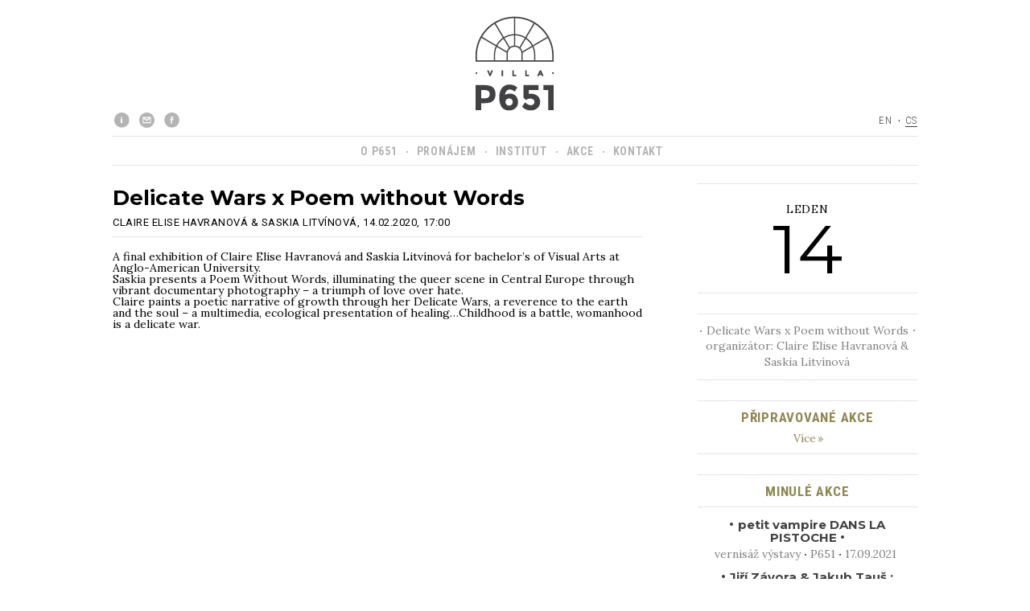

--- FILE ---
content_type: text/html; charset=UTF-8
request_url: http://p651.cz/cs/events/delicate-wars-x-poem-without-words-2/
body_size: 3632
content:
<!doctype html>
<html lang="cs-CZ" prefix="og: http://ogp.me/ns#" class="no-js">
	<head>
		<meta charset="UTF-8">
		<title>Delicate Wars x Poem without Words | Villa P651 : Villa P651</title>

		<link href="http://p651.cz/wp-content/themes/villa-p651/img/icons/favicon.ico" rel="shortcut icon">
        <link href="http://p651.cz/wp-content/themes/villa-p651/img/icons/touch.png" rel="apple-touch-icon-precomposed">

		<meta http-equiv="X-UA-Compatible" content="IE=edge,chrome=1">
		<meta name="viewport" content="width=device-width, initial-scale=1">
		

		
<!-- This site is optimized with the Yoast SEO plugin v3.2.5 - https://yoast.com/wordpress/plugins/seo/ -->
<link rel="canonical" href="http://p651.cz/cs/events/delicate-wars-x-poem-without-words-2/" />
<meta property="og:locale" content="cs_CZ" />
<meta property="og:locale:alternate" content="en_US" />
<meta property="og:type" content="article" />
<meta property="og:title" content="Delicate Wars x Poem without Words | Villa P651" />
<meta property="og:description" content="Claire Elise Havranová &amp; Saskia Litvínová, 14.02.2020, 17:00 A final exhibition of Claire Elise Havranová and Saskia Litvínová for bachelor&#8217;s of Visual Arts at Anglo-American University. Saskia presents a Poem Without Words, illuminating the queer scene in Central Europe through vibrant documentary photography &#8211; a triumph of love over hate. Claire paints a poetic narrative... Zobrazit článek" />
<meta property="og:url" content="http://p651.cz/cs/events/delicate-wars-x-poem-without-words-2/" />
<meta property="og:site_name" content="Villa P651" />
<meta property="article:publisher" content="https://www.facebook.com/VilaPevnostni8" />
<meta property="og:image" content="http://p651.cz/wp-content/uploads/2015/08/villap651-2.jpg" />
<meta name="twitter:card" content="summary" />
<meta name="twitter:description" content="Claire Elise Havranová &amp; Saskia Litvínová, 14.02.2020, 17:00 A final exhibition of Claire Elise Havranová and Saskia Litvínová for bachelor&#8217;s of Visual Arts at Anglo-American University. Saskia presents a Poem Without Words, illuminating the queer scene in Central Europe through vibrant documentary photography &#8211; a triumph of love over hate. Claire paints a poetic narrative... Zobrazit článek" />
<meta name="twitter:title" content="Delicate Wars x Poem without Words | Villa P651" />
<meta name="twitter:image" content="http://p651.cz/wp-content/uploads/2015/08/villap651-2.jpg" />
<!-- / Yoast SEO plugin. -->

		<script type="text/javascript">
			window._wpemojiSettings = {"baseUrl":"http:\/\/s.w.org\/images\/core\/emoji\/72x72\/","ext":".png","source":{"concatemoji":"http:\/\/p651.cz\/wp-includes\/js\/wp-emoji-release.min.js?ver=4.2.39"}};
			!function(e,n,t){var a;function o(e){var t=n.createElement("canvas"),a=t.getContext&&t.getContext("2d");return!(!a||!a.fillText)&&(a.textBaseline="top",a.font="600 32px Arial","flag"===e?(a.fillText(String.fromCharCode(55356,56812,55356,56807),0,0),3e3<t.toDataURL().length):(a.fillText(String.fromCharCode(55357,56835),0,0),0!==a.getImageData(16,16,1,1).data[0]))}function i(e){var t=n.createElement("script");t.src=e,t.type="text/javascript",n.getElementsByTagName("head")[0].appendChild(t)}t.supports={simple:o("simple"),flag:o("flag")},t.DOMReady=!1,t.readyCallback=function(){t.DOMReady=!0},t.supports.simple&&t.supports.flag||(a=function(){t.readyCallback()},n.addEventListener?(n.addEventListener("DOMContentLoaded",a,!1),e.addEventListener("load",a,!1)):(e.attachEvent("onload",a),n.attachEvent("onreadystatechange",function(){"complete"===n.readyState&&t.readyCallback()})),(a=t.source||{}).concatemoji?i(a.concatemoji):a.wpemoji&&a.twemoji&&(i(a.twemoji),i(a.wpemoji)))}(window,document,window._wpemojiSettings);
		</script>
		<style type="text/css">
img.wp-smiley,
img.emoji {
	display: inline !important;
	border: none !important;
	box-shadow: none !important;
	height: 1em !important;
	width: 1em !important;
	margin: 0 .07em !important;
	vertical-align: -0.1em !important;
	background: none !important;
	padding: 0 !important;
}
</style>
<link rel='stylesheet' id='sc-events-css'  href='http://p651.cz/wp-content/plugins/sugar-calendar/assets/css/sc-events.css?ver=4.2.39' media='all' />
<link rel='stylesheet' id='html5blank-css'  href='http://p651.cz/wp-content/themes/villa-p651/css/style.css?ver=1.0' media='all' />
<script type='text/javascript' src='http://p651.cz/wp-content/themes/villa-p651/js/lib/conditionizr-4.3.0.min.js?ver=4.3.0'></script>
<script type='text/javascript' src='http://p651.cz/wp-content/themes/villa-p651/js/lib/modernizr-2.7.1.min.js?ver=2.7.1'></script>
<script type='text/javascript' src='http://p651.cz/wp-includes/js/jquery/jquery.js?ver=1.11.2'></script>
<script type='text/javascript' src='http://p651.cz/wp-includes/js/jquery/jquery-migrate.min.js?ver=1.2.1'></script>
<script type='text/javascript' src='http://p651.cz/wp-content/themes/villa-p651/js/scripts.js?ver=1.0.0'></script>
<link rel="alternate" href="http://p651.cz/events/delicate-wars-x-poem-without-words/" hreflang="en" />
<link rel="alternate" href="http://p651.cz/cs/events/delicate-wars-x-poem-without-words-2/" hreflang="cs" />
		<script>
        // conditionizr.com
        // configure environment tests
        conditionizr.config({
            assets: 'http://p651.cz/wp-content/themes/villa-p651',
            tests: {}
        });
        </script>

	</head>
	<body class="single single-sc_event postid-430 delicate-wars-x-poem-without-words-2">

		<!-- wrapper -->
		<div class="l-wrapper">

			<!-- header -->
			<header class="l-header" role="banner">

					<!-- logo -->
					<div class="logo">
						<a href="http://p651.cz/cs/"><img src="http://p651.cz/wp-content/themes/villa-p651/img/logo.jpg" alt="Villa P651 Logo"></a>
					</div>
					<!-- /logo -->

					<!-- Top bar -->
					<div class="top-bar">
			            <ul class="social-links">
			                <li class="info"><a href="http://p651.cz/cs/events/delicate-wars-x-poem-without-words-2/"></a></li>
			                <li class="email"><a href="http://p651.cz/cs/kontakt/"></a></li>
			                <li class="facebook"><a href="https://www.facebook.com/VilaPevnostni8" target="_blank"></a></li>
			            </ul>
			            <ul class="language-selector">
			            		<li class="lang-item lang-item-8 lang-item-en"><a hreflang="en" href="http://p651.cz/events/delicate-wars-x-poem-without-words/">en</a></li>
	<li class="lang-item lang-item-5 lang-item-cs current-lang"><a hreflang="cs" href="http://p651.cz/cs/events/delicate-wars-x-poem-without-words-2/">cs</a></li>
			            </ul>
			        </div>

					<!-- nav -->
					<nav class="l-nav" role="navigation">
						<a id="menu-icon"></a>
						<ul><li id="menu-item-206" class="menu-item menu-item-type-post_type menu-item-object-page menu-item-206"><a href="http://p651.cz/cs/o-p651/">O P651</a></li>
<li id="menu-item-209" class="menu-item menu-item-type-post_type menu-item-object-page menu-item-209"><a href="http://p651.cz/cs/prostory-k-pronajmu/">Pronájem</a></li>
<li id="menu-item-208" class="menu-item menu-item-type-post_type menu-item-object-page menu-item-208"><a href="http://p651.cz/cs/institut/">Institut</a></li>
<li id="menu-item-149" class="menu-item menu-item-type-custom menu-item-object-custom menu-item-149"><a href="/cs/events">Akce</a></li>
<li id="menu-item-140" class="menu-item menu-item-type-post_type menu-item-object-page menu-item-140"><a href="http://p651.cz/cs/kontakt/">Kontakt</a></li>
</ul>					</nav>
					<!-- /nav -->
			</header>
			<!-- /header -->

	<main role="main">
	<!-- section -->
	<section class="l-page">

		<div class="l-content">

	
		<!-- article -->
		<article id="post-430" class="page-content">

			<!-- post thumbnail -->
									<!-- /post thumbnail -->

			<!-- post title -->
			<h1>Delicate Wars x Poem without Words</h1>
			<!-- /post title -->
			
			
	<div class="event-details" id="sc_event_details_430">
			<span>Claire Elise Havranová & Saskia Litvínová,</span>
						<span> 14.02.2020,</span>
									<span>
				 17:00</span>
							</span>
					
	</div><!--end .sc_event_details-->
	<hr></hr>
	<p><div class="kvgmc6g5 cxmmr5t8 oygrvhab hcukyx3x c1et5uql">A final exhibition of Claire Elise Havranová and Saskia Litvínová for bachelor&#8217;s of Visual Arts at Anglo-American University.</div>
<div class="kvgmc6g5 cxmmr5t8 oygrvhab hcukyx3x c1et5uql"></div>
<div class="o9v6fnle cxmmr5t8 oygrvhab hcukyx3x c1et5uql">Saskia presents a Poem Without Words, illuminating the queer scene in Central Europe through vibrant documentary photography &#8211; a triumph of love over hate.</div>
<div class="o9v6fnle cxmmr5t8 oygrvhab hcukyx3x c1et5uql"></div>
<div class="o9v6fnle cxmmr5t8 oygrvhab hcukyx3x c1et5uql">Claire paints a poetic narrative of growth through her Delicate Wars, a reverence to the earth and the soul &#8211; a multimedia, ecological presentation of healing&#8230;Childhood is a battle, womanhood is a delicate war.</div>
</p>			

						

		</article>
		<!-- /article -->

	
	
	  </div>

	</section>
	<!-- /section -->
	</main>

	<!-- sidebar -->
<aside class="l-sidebar" role="complementary">

        
        <div class="sidebar-widget event-time">
            <span class="event-month">
                Leden            </span>
            <span class="event-day">14</span>
        </div>
        
        <div class="sidebar-widget event-fulldetails">
            <h4>Delicate Wars x Poem without Words</h4>            
                        <p>organizátor: Claire Elise Havranová & Saskia Litvínová</p>
        </div>
    
    
                
        <div id="sc_event_list_widget-2" class="widget_sc_event_list_widget"><h3>Připravované akce</h3><div id="sc_list_wrap"></div></div><div id="sc_event_list_widget-3" class="widget_sc_event_list_widget"><h3>Minulé akce</h3><div id="sc_list_wrap"><ul class="sc_events_list"><li class="sc_event post-506 type-sc_event status-publish has-post-thumbnail  sc_event_category-akce"><a href="http://p651.cz/cs/events/petit-vampire-dans-la-pistoche/" class="sc_event_link"><span class="sc_event_title">petit vampire DANS LA PISTOCHE</span><div class="event-info"><span class="event-type">Vernisáž výstavy</span><span class="event-location">P651</span><span class="event-date">17.09.2021</span></div></a></li><li class="sc_event post-511 type-sc_event status-publish has-post-thumbnail  sc_event_category-akce"><a href="http://p651.cz/cs/events/jiri-zavora-jakub-taus-paintings-and-objects/" class="sc_event_link"><span class="sc_event_title">Jiří Závora &#038; Jakub Tauš : paintings and objects</span><div class="event-info"><span class="event-type">Vernisáž výstavy</span><span class="event-location">P651</span><span class="event-date">26.08.2021</span></div></a></li><li class="sc_event post-503 type-sc_event status-publish has-post-thumbnail  sc_event_category-akce"><a href="http://p651.cz/cs/events/a-touch-to-become/" class="sc_event_link"><span class="sc_event_title">A Touch to Become</span><div class="event-info"><span class="event-type">Vernisáž výstavy</span><span class="event-location">P651</span><span class="event-date">15.06.2021</span></div></a></li><li class="sc_event post-500 type-sc_event status-publish has-post-thumbnail  sc_event_category-akce"><a href="http://p651.cz/cs/events/peixi-boi-2/" class="sc_event_link"><span class="sc_event_title">Peixi-boi</span><div class="event-info"><span class="event-type">Vernišaz výstavy</span><span class="event-location">P651</span><span class="event-date">10.06.2021</span></div></a></li><li class="sc_event post-495 type-sc_event status-publish has-post-thumbnail  sc_event_category-akce"><a href="http://p651.cz/cs/events/dopad-dopadu-2/" class="sc_event_link"><span class="sc_event_title">DOPAD DOPADU</span><div class="event-info"><span class="event-type">Vernišáž</span><span class="event-location">P651</span><span class="event-date">01.06.2021</span></div></a></li></ul></div></div>            
    </aside>
<!-- /sidebar -->
 

			<!-- footer -->
			<footer class="l-footer">
			</footer>
			<!-- /footer -->

		</div>
		<!-- /wrapper -->

		<script type='text/javascript'>
/* <![CDATA[ */
var sc_vars = {"ajaxurl":"http:\/\/p651.cz\/wp-admin\/admin-ajax.php"};
var sc_vars = {"ajaxurl":"http:\/\/p651.cz\/wp-admin\/admin-ajax.php"};
/* ]]> */
</script>
<script type='text/javascript' src='http://p651.cz/wp-content/plugins/sugar-calendar/assets/js/sc-ajax.js?ver=1.5.0'></script>
		

	</body>
</html>


--- FILE ---
content_type: text/css
request_url: http://p651.cz/wp-content/plugins/sugar-calendar/assets/css/sc-events.css?ver=4.2.39
body_size: 600
content:
.sc_clearfix:after { display: block; visibility:hidden;float: none; clear: both; height: 0; content: "."; text-indent: -9999px; }
#sc_calendar table { width: 100%; border-collapse: collapse; float:left; }
#sc_calendar th { width: 13.25%; background: #fdfdfd; border: 1px solid #ddd; text-align: center; text-transform: capitalize; padding: 3px 4px!important; font-size: 1.2rem;}
#sc_calendar td { width: 13.25%; border: 1px solid #ddd; font-size: 11px; padding: 0!important; }
#sc_calendar td.calendar-day { background: #fbfbfb; height: 40px; }
#sc_calendar td.calendar-day-np { background: #f0f0f0; }
#sc_calendar td div.sc_day_div { padding: 8px; }
#sc_events_calendar_head { padding: 8px; background: #f0f0f0; border: 1px solid #ddd; border-bottom: none; }
#sc_event_select, #sc_event_nav_wrap, #sc_events_calendar_head h2 { width: 33%; float: left; margin: 0; clear:none; }
#sc_event_nav_wrap { text-align: right; }
#sc_event_nav_wrap form { display: inline; text-align: right; }
#sc_events_calendar_head h2 { text-align: center; line-height: 26px; font-size: 1.8rem; }
#sc_events_calendar_head select { font-size: .7rem; }
#sc_events_calendar_head input { font-size: 1rem; padding: 2px 10px; }
#sc_events_calendar select, #sc_events_calendar input { margin: 0 5px 0 0; }
.sc_small #sc_event_nav_wrap { margin: 8px 0 0 0; }
.sc_small #sc_event_nav_wrap, .sc_small #sc_event_select { float: none; width: 100%; }
.sc_small #sc_calendar td div { padding: 1px; }
.sc_small #sc_event_nav_prev, .sc_small #sc_event_nav_next { display: block; width: 50%; float: left; }
.sc_small #sc_event_nav_prev { text-align: left; }
#sc_calendar td div.day-number { float: right; margin: -6px -4px 0 0; }
.sc_small #sc_calendar  td div.day-number { float: none; text-align: right; padding: 0; margin: -3px 1px 0 0; }
.sc_event_details { margin: 0 0 15px; }

--- FILE ---
content_type: text/css
request_url: http://p651.cz/wp-content/themes/villa-p651/css/style.css?ver=1.0
body_size: 5582
content:
/*
 * Villa P651
 * Inspired by SMACSS http://smacss.com
 * Author: dariasamo.com
 */
/* Compass */
@import url(https://fonts.googleapis.com/css?family=Roboto:400,300&subset=latin,latin-ext);
@import url(https://fonts.googleapis.com/css?family=Roboto+Condensed:700,300&subset=latin-ext,latin);
@import url(https://fonts.googleapis.com/css?family=Lora:400,700&subset=latin,latin-ext);
@import url(https://fonts.googleapis.com/css?family=Montserrat:400,700);
/* line 5, ../../../../../../../../Ruby193/lib/ruby/gems/1.9.1/gems/compass-core-1.0.3/stylesheets/compass/reset/_utilities.scss */
html, body, div, span, applet, object, iframe,
h1, h2, h3, h4, h5, h6, p, blockquote, pre,
a, abbr, acronym, address, big, cite, code,
del, dfn, em, img, ins, kbd, q, s, samp,
small, strike, strong, sub, sup, tt, var,
b, u, i, center,
dl, dt, dd, ol, ul, li,
fieldset, form, label, legend,
table, caption, tbody, tfoot, thead, tr, th, td,
article, aside, canvas, details, embed,
figure, figcaption, footer, header, hgroup,
menu, nav, output, ruby, section, summary,
time, mark, audio, video {
  margin: 0;
  padding: 0;
  border: 0;
  font: inherit;
  font-size: 100%;
  vertical-align: baseline; }

/* line 22, ../../../../../../../../Ruby193/lib/ruby/gems/1.9.1/gems/compass-core-1.0.3/stylesheets/compass/reset/_utilities.scss */
html {
  line-height: 1; }

/* line 24, ../../../../../../../../Ruby193/lib/ruby/gems/1.9.1/gems/compass-core-1.0.3/stylesheets/compass/reset/_utilities.scss */
ol, ul {
  list-style: none; }

/* line 26, ../../../../../../../../Ruby193/lib/ruby/gems/1.9.1/gems/compass-core-1.0.3/stylesheets/compass/reset/_utilities.scss */
table {
  border-collapse: collapse;
  border-spacing: 0; }

/* line 28, ../../../../../../../../Ruby193/lib/ruby/gems/1.9.1/gems/compass-core-1.0.3/stylesheets/compass/reset/_utilities.scss */
caption, th, td {
  text-align: left;
  font-weight: normal;
  vertical-align: middle; }

/* line 30, ../../../../../../../../Ruby193/lib/ruby/gems/1.9.1/gems/compass-core-1.0.3/stylesheets/compass/reset/_utilities.scss */
q, blockquote {
  quotes: none; }
  /* line 103, ../../../../../../../../Ruby193/lib/ruby/gems/1.9.1/gems/compass-core-1.0.3/stylesheets/compass/reset/_utilities.scss */
  q:before, q:after, blockquote:before, blockquote:after {
    content: "";
    content: none; }

/* line 32, ../../../../../../../../Ruby193/lib/ruby/gems/1.9.1/gems/compass-core-1.0.3/stylesheets/compass/reset/_utilities.scss */
a img {
  border: none;
  max-width: 100%;}

/* line 116, ../../../../../../../../Ruby193/lib/ruby/gems/1.9.1/gems/compass-core-1.0.3/stylesheets/compass/reset/_utilities.scss */
article, aside, details, figcaption, figure, footer, header, hgroup, main, menu, nav, section, summary {
  display: block; }

/* Tools */
/* ===========================
   Tools/Helpers
   =========================== */
/*
 * Image replacement
 */
/* line 9, ../scss/tools/_helpers.scss */
.ir {
  background-color: transparent;
  border: 0;
  overflow: hidden;
  /* IE 6/7 fallback */
  *text-indent: -9999px; }

/* line 17, ../scss/tools/_helpers.scss */
.ir:before {
  content: "";
  display: block;
  width: 0;
  height: 150%; }

/*
 * Hide from both screenreaders and browsers: h5bp.com/u
 */
/* line 28, ../scss/tools/_helpers.scss */
.hidden {
  display: none !important;
  visibility: hidden; }

/*
 * Hide only visually, but have it available for screenreaders: h5bp.com/v
 */
/* line 37, ../scss/tools/_helpers.scss */
.visuallyhidden {
  border: 0;
  clip: rect(0 0 0 0);
  height: 1px;
  margin: -1px;
  overflow: hidden;
  padding: 0;
  position: absolute;
  width: 1px; }

/*
 * Extends the .visuallyhidden class to allow the element to be focusable
 * when navigated to via the keyboard: h5bp.com/p
 */
/* line 53, ../scss/tools/_helpers.scss */
.visuallyhidden.focusable:active,
.visuallyhidden.focusable:focus {
  clip: auto;
  height: auto;
  margin: 0;
  overflow: visible;
  position: static;
  width: auto; }

/*
 * Hide visually and from screenreaders, but maintain layout
 */
/* line 67, ../scss/tools/_helpers.scss */
.invisible {
  visibility: hidden; }

/*
 * Clearfix: contain floats
 *
 * For modern browsers
 * 1. The space content is one way to avoid an Opera bug when the
 *    `contenteditable` attribute is included anywhere else in the document.
 *    Otherwise it causes space to appear at the top and bottom of elements
 *    that receive the `clearfix` class.
 * 2. The use of `table` rather than `block` is only necessary if using
 *    `:before` to contain the top-margins of child elements.
 */
/* line 83, ../scss/tools/_helpers.scss */
.clearfix:before,
.clearfix:after {
  content: " ";
  /* 1 */
  display: table;
  /* 2 */ }

/* line 89, ../scss/tools/_helpers.scss */
.clearfix:after {
  clear: both; }

/*
 * For IE 6/7 only
 * Include this rule to trigger hasLayout and contain floats.
 */
/* line 98, ../scss/tools/_helpers.scss */
.clearfix {
  *zoom: 1; }

/* =Wordpress alignment
-------------------*/
/* line 106, ../scss/tools/_helpers.scss */
.alignleft {
  display: inline;
  float: left; }

/* line 110, ../scss/tools/_helpers.scss */
.alignright {
  display: inline;
  float: right; }

/* line 114, ../scss/tools/_helpers.scss */
.aligncenter {
  clear: both;
  display: block;
  margin-left: auto;
  margin-right: auto; }

/* line 120, ../scss/tools/_helpers.scss */
.txtleft {
  text-align: left; }

/* line 123, ../scss/tools/_helpers.scss */
.txtright {
  text-align: right; }

/* =Vertical Align
------------------- */
/* Base */
/* ===========================
   Base
   =========================== */
/* line 5, ../scss/base/_base.scss */
* {
  -webkit-box-sizing: border-box;
  -moz-box-sizing: border-box;
  box-sizing: border-box; }

/* line 9, ../scss/base/_base.scss */
body {
  font-family: "Lora", serif;
  font-weight: 400;
  font-size: 14px; }

/* line 15, ../scss/base/_base.scss */
p {
  line-height: 23px; }

/* line 19, ../scss/base/_base.scss */
a {
  color: #8f8554;
  text-decoration: none;
  -webkit-transition: all 0.3s ease-in-out;
  -moz-transition: all 0.3s ease-in-out;
  -ms-transition: all 0.3s ease-in-out;
  -o-transition: all 0.3s ease-in-out;
  transition: all 0.3s ease-in-out; }
  /* line 24, ../scss/base/_base.scss */
  a:hover {
    color: #6f6741; }

/* line 29, ../scss/base/_base.scss */
p {
  font-weight: 400; }

/* line 33, ../scss/base/_base.scss */
::-moz-selection {
  background: #b4b4b4;
  color: #fff;
  text-shadow: none; }

/* line 38, ../scss/base/_base.scss */
::selection {
  background: #b4b4b4;
  color: #fff;
  text-shadow: none; }

/* line 44, ../scss/base/_base.scss */
hr {
  display: block;
  height: 1px;
  border: 0;
  border-top: 1px dotted #CCC;
  margin: 0.8em 0 1.2em;
  padding: 0; }

/* line 53, ../scss/base/_base.scss */
h1 {
  font-family: "Montserrat", sans-serif;
  font-weight: bold;
  font-size: 26px;
  line-height: 36px;
  margin-bottom: 5px; }

h1 a {
  color: inherit;
}

/* line 61, ../scss/base/_base.scss */
h3 {
  font-family: "Roboto", Helvetica, Arial, sans-serif;
  font-size: 13px;
  text-transform: uppercase;
  font-weight: 400;
  letter-spacing: 0.5px; }

/* line 69, ../scss/base/_base.scss */
.hidden {
  display: none; }

/* Fonts */
/* Layout */
/* ==|====================
   Layout/Header
   ======================= */
/* line 5, ../scss/layout/_header.scss */
.l-header {
  margin-bottom: 22px; }

/* line 9, ../scss/layout/_header.scss */
.logo {
  text-align: center; }

/* line 13, ../scss/layout/_header.scss */
.top-bar {
  margin-bottom: 10px; }
  /* line 28, ../scss/tools/_mixins.scss */
  .lt-ie8 .top-bar {
    zoom: 1; }
  /* line 32, ../scss/tools/_mixins.scss */
  .top-bar:before, .top-bar:after {
    content: "";
    display: table; }
  /* line 36, ../scss/tools/_mixins.scss */
  .top-bar:after {
    clear: both; }
  /* line 17, ../scss/layout/_header.scss */
  .top-bar ul {
    margin: 0;
    padding: 0;
    border: 0; }
    /* line 28, ../scss/tools/_mixins.scss */
    .lt-ie8 .top-bar ul {
      zoom: 1; }
    /* line 32, ../scss/tools/_mixins.scss */
    .top-bar ul:before, .top-bar ul:after {
      content: "";
      display: table; }
    /* line 36, ../scss/tools/_mixins.scss */
    .top-bar ul:after {
      clear: both; }
  /* line 21, ../scss/layout/_header.scss */
  .top-bar li {
    list-style-image: none;
    list-style-type: none;
    margin-left: 0;
    display: inline-block;
    vertical-align: middle;
    white-space: nowrap;
    padding: 0 6px 0 2px;
    position: relative; }
    /* line 17, ../scss/tools/_mixins.scss */
    .lt-ie8 .top-bar li {
      display: inline;
      zoom: 1; }
  /* line 27, ../scss/layout/_header.scss */
  .top-bar a {
    color: #424043;
    font-family: "Roboto Condensed", sans-serif;
    font-size: 13px;
    font-weight: 300;
    letter-spacing: 0.75px;
    text-transform: uppercase; }
  /* line 36, ../scss/layout/_header.scss */
  .top-bar .current-lang a {
    border-bottom: 1px solid; }

/* line 41, ../scss/layout/_header.scss */
.social-links {
  float: left; }
  /* line 44, ../scss/layout/_header.scss */
  .social-links a {
    display: block;
    height: 19px;
    width: 19px; }

/* line 51, ../scss/layout/_header.scss */
.info a {
  background: url(../img/social.jpg) 0 0 no-repeat; }

/* line 55, ../scss/layout/_header.scss */
.email a {
  background: url(../img/social.jpg) -27px 0 no-repeat; }

/* line 59, ../scss/layout/_header.scss */
.facebook a {
  background: url(../img/social.jpg) -54px 0 no-repeat; }

/* line 63, ../scss/layout/_header.scss */
.language-selector {
  float: right; }

/* line 67, ../scss/layout/_header.scss */
.language-selector li {
  padding: 0 10px 0 4px; }
  /* line 70, ../scss/layout/_header.scss */
  .language-selector li:last-of-type {
    padding: 0 0 0 2px; }
  /* line 74, ../scss/layout/_header.scss */
  .language-selector li:after {
    content: '.';
    line-height: 8px;
    position: absolute;
    right: 0; }

/* line 83, ../scss/layout/_header.scss */
.language-selector li:last-of-type:after {
  content: ''; }

/* ==|====================
   Layout/Nav
   ======================= */
/* line 5, ../scss/layout/_nav.scss */
#menu-icon {
  background: #FFF url("../img/mobile-menu.png") no-repeat center;
  cursor: pointer;
  display: none;
  float: right;
  height: 46px;
  width: 32px; }

/* line 14, ../scss/layout/_nav.scss */
.l-nav {
  margin: 0;
  padding: 0;
  border: 0;
  border-bottom: 1px dotted #CCC;
  border-top: 1px dotted #CCC;
  text-align: center; }
  /* line 28, ../scss/tools/_mixins.scss */
  .lt-ie8 .l-nav {
    zoom: 1; }
  /* line 32, ../scss/tools/_mixins.scss */
  .l-nav:before, .l-nav:after {
    content: "";
    display: table; }
  /* line 36, ../scss/tools/_mixins.scss */
  .l-nav:after {
    clear: both; }
  /* line 20, ../scss/layout/_nav.scss */
  .l-nav li {
    list-style-image: none;
    list-style-type: none;
    margin-left: 0;
    display: inline-block;
    vertical-align: middle;
    white-space: nowrap;
    line-height: 13px;
    padding: 12px 14px 10px 6px;
    position: relative; }
    /* line 17, ../scss/tools/_mixins.scss */
    .lt-ie8 .l-nav li {
      display: inline;
      zoom: 1; }
    /* line 26, ../scss/layout/_nav.scss */
    .l-nav li:after {
      color: #b4b4b4;
      content: '.';
      font-weight: bold;
      line-height: 6px;
      position: absolute;
      right: 0; }
  /* line 37, ../scss/layout/_nav.scss */
  .l-nav li:last-of-type:after {
    content: ''; }
  /* line 42, ../scss/layout/_nav.scss */
  .l-nav a {
    color: #b4b4b4;
    font-family: "Roboto Condensed", sans-serif;
    font-size: 14px;
    font-style: normal;
    font-weight: 700;
    letter-spacing: 0.75px;
    text-transform: uppercase; }
  /* line 52, ../scss/layout/_nav.scss */
  .l-nav .current-menu-item a {
    color: #8f8554; }

/* ==|======================
   Layout/Home
   ========================= */
/* line 17, ../scss/layout/_page.scss */
.l-wrapper {
  max-width: 1000px;
  margin-left: auto;
  margin-right: auto;
  padding: 20px 0;
  position: relative;
  width: 95%; }
  /* line 12, ../../../../../../../../Ruby193/lib/ruby/gems/1.9.1/gems/susy-2.2.2/sass/susy/output/support/_clearfix.scss */
  .l-wrapper:after {
    content: " ";
    display: block;
    clear: both; }
  /* line 28, ../scss/tools/_mixins.scss */
  .lt-ie8 .l-wrapper {
    zoom: 1; }
  /* line 32, ../scss/tools/_mixins.scss */
  .l-wrapper:before, .l-wrapper:after {
    content: "";
    display: table; }
  /* line 36, ../scss/tools/_mixins.scss */
  .l-wrapper:after {
    clear: both; }
strong {
  font-weight: 700;
}
em {
  font-style: italic;
}

.page-content img {
  margin: 10px 0;
  max-width: 100%;
}

.page-content:first-of-type .featured-image {
  margin: 0 0 10px;
}

.page-content p {
  margin-bottom: 10px;
}

.page-content p + p > strong {
  display: inline-block;
  margin-top: 10px;
}

.page-content p:first-of-type img {
  margin-top: 0;
}

/* line 23, ../scss/layout/_page.scss */
f
.one-image, .four-images {
  width: 100%; }

/* line 29, ../scss/layout/_page.scss */
.one-image {
  -moz-background-size: cover;
  -o-background-size: cover;
  -webkit-background-size: cover;
  background-size: cover;
  height: 400px;
  margin-bottom: 10px; }

/* line 35, ../scss/layout/_page.scss */
.four-images div {
  -moz-background-size: cover;
  -o-background-size: cover;
  -webkit-background-size: cover;
  background-size: cover;
  height: 400px;
  margin-bottom: 10px;
  -webkit-box-sizing: border-box;
  -moz-box-sizing: border-box;
  box-sizing: border-box;
  width: 100%;
  float: left;
  padding-left: 0.83333%;
  padding-right: 0.83333%; }

/* line 42, ../scss/layout/_page.scss */
.l-content, .l-sidebar {
  -webkit-box-sizing: border-box;
  -moz-box-sizing: border-box;
  box-sizing: border-box;
  width: 100%;
  float: left;
  padding-left: 0.83333%;
  padding-right: 0.83333%; }

/* line 47, ../scss/layout/_page.scss */
.featured-image {
  -webkit-box-sizing: border-box;
  -moz-box-sizing: border-box;
  box-sizing: border-box;
  width: 100%;
  float: left;
  padding-left: 0.83333%;
  padding-right: 0.83333%;
  display: block;
  margin-bottom: 20px;
  padding: 0; }

/* line 54, ../scss/layout/_page.scss */
.post-archive article {
  margin-top: 25px; }

/* line 58, ../scss/layout/_page.scss */
.post-archive article:first-of-type {
  margin-top: 0; }

.program-page {
  width: 100%;
}

.info-block {
   width: 100%;
   text-align: center;
   margin-bottom: 10px;
   vertical-align: middle;
}

.info-block:last-of-type {
  margin-bottom: 0;
}

.map-container {
  width: 60%;
  float: left;
}

.article-content {
  width: 40%;
  float: left;
}

.map-container iframe {
  width: 100%;
}

@media screen and (min-width: 640px) {
  /* line 64, ../scss/layout/_page.scss */
  .one-image {
    -webkit-box-sizing: border-box;
    -moz-box-sizing: border-box;
    box-sizing: border-box;
    width: 33.33333%;
    float: left;
    padding-left: 0.83333%;
    padding-right: 0.83333%;
    height: 409px; }

  /* line 69, ../scss/layout/_page.scss */
  .four-images {
    -webkit-box-sizing: border-box;
    -moz-box-sizing: border-box;
    box-sizing: border-box;
    width: 66.66667%;
    float: left;
    padding-left: 0.83333%;
    padding-right: 0.83333%;
    height: 400px;
    padding: 0; }

  /* line 75, ../scss/layout/_page.scss */
  .four-images div {
    float: left;
    width: 48%;
    height: 50%;
    margin-bottom: 1%;
    margin-left: 1%; }

  /* line 83, ../scss/layout/_page.scss */
  .l-content {
    -webkit-box-sizing: border-box;
    -moz-box-sizing: border-box;
    box-sizing: border-box;
    width: 66.66667%;
    float: left;
    padding-left: 0.83333%;
    padding-right: 0.83333%;
    padding-left: 0; }

  /* line 88, ../scss/layout/_page.scss */
  .l-content.l-fullwidth {
    -webkit-box-sizing: border-box;
    -moz-box-sizing: border-box;
    box-sizing: border-box;
    width: 100%;
    float: left;
    padding-left: 0.83333%;
    padding-right: 0.83333%;
    padding: 0; }

  /* line 93, ../scss/layout/_page.scss */
  .l-sidebar {
    -webkit-box-sizing: border-box;
    -moz-box-sizing: border-box;
    box-sizing: border-box;
    width: 33.33333%;
    float: right;
    padding-left: 0.83333%;
    padding-right: 0.83333%;
    padding-right: 0;
    padding-left: 60px; } }
@media screen and (min-width: 1070px) {
  /* line 102, ../scss/layout/_page.scss */
  .program-page {
    width: 80%;
    margin: 0 auto;
  }

  .info-block {
    display: inline-block;
    text-align: left;
    margin-bottom: 0;
  }
  .info-block:nth-child(1), .info-block:nth-child(2) {
    width: 25%;
  }
  .info-block:nth-child(3) {
    width: 48%;
  }
  .image-grid {
    height: 490px; }

  /* line 106, ../scss/layout/_page.scss */
  .one-image {
    width: 307px;
    height: 499px;
    margin-bottom: 0; }

  /* line 112, ../scss/layout/_page.scss */
  .four-images {
    width: 693px;
    height: 490px; }
    /* line 116, ../scss/layout/_page.scss */
    .four-images div {
      margin-left: 9px;
      margin-bottom: 9px; }
    /* line 121, ../scss/layout/_page.scss */
    .four-images .image-2 {
      width: 362px;
      height: 260px; }
    /* line 126, ../scss/layout/_page.scss */
    .four-images .image-3 {
      width: 313px;
      height: 260px; }
    /* line 131, ../scss/layout/_page.scss */
    .four-images .image-4 {
      width: 413px;
      height: 230px; }
    /* line 136, ../scss/layout/_page.scss */
    .four-images .image-5 {
      width: 262px;
      height: 230px; }
    .page-program {
      width: 80%;
      margin: 0 auto;
    }

  }
/* ==|====================
   Layout/Footer
   ======================= */
/* Modules */
/* ==|=====================
   Module/Content
   ======================== */
/* line 5, ../scss/modules/_content.scss */
.home h1 {
  font-size: 0;
  line-height: 0;
  text-indent: -9999px; }

/* line 11, ../scss/modules/_content.scss */
.event-details span {
  font-family: "Roboto", Helvetica, Arial, sans-serif;
  font-size: 13px;
  text-transform: uppercase;
  font-weight: 400;
  letter-spacing: 0.5px; }

/* ==|=====================
   Module/Sidebar
   ======================== */
/* line 5, ../scss/modules/_sidebar.scss */
.l-sidebar {
  text-align: center; }
  /* line 8, ../scss/modules/_sidebar.scss */
  .l-sidebar h2, .l-sidebar h3 {
    color: #8f8554;
    font-family: "Roboto Condensed", sans-serif;
    font-size: 17px;
    font-weight: 700;
    letter-spacing: 0.75px;
    text-transform: uppercase;
    margin-bottom: 10px; }

/* line 19, ../scss/modules/_sidebar.scss */
.sidebar-widget, .widget_sc_event_list_widget {
  border-top: 1px dotted #CCC;
  border-bottom: 1px dotted #CCC;
  margin-bottom: 25px;
  padding: 12px 0; }
  /* line 25, ../scss/modules/_sidebar.scss */
  .sidebar-widget ul, .widget_sc_event_list_widget ul {
    border-top: 1px dotted #CCC; }
  /* line 29, ../scss/modules/_sidebar.scss */
  .sidebar-widget li, .widget_sc_event_list_widget li {
    padding: 10px 0 0; }

/* line 34, ../scss/modules/_sidebar.scss */
.widget_sc_event_list_widget li {
  padding: 14px 0 0; }

/* line 38, ../scss/modules/_sidebar.scss */
.event-time {
  padding: 24px 0 12px; }

/* line 42, ../scss/modules/_sidebar.scss */
.page-name, .sc_event_title {
  color: #424043;
  display: inline-block;
  font-family: "Montserrat", sans-serif;
  font-size: 15px;
  font-weight: bold;
  line-height: 20px;
  position: relative; }
  /* line 51, ../scss/modules/_sidebar.scss */
  .page-name:after, .page-name:before, .sc_event_title:after, .sc_event_title:before {
    color: #424043;
    content: '.';
    font-size: 20px;
    font-weight: bold;
    position: relative;
    vertical-align: top; }
  /* line 60, ../scss/modules/_sidebar.scss */
  .page-name:after, .sc_event_title:after {
    margin-left: 4px;
    line-height: 10px; }
  /* line 65, ../scss/modules/_sidebar.scss */
  .page-name:before, .sc_event_title:before {
    margin-right: 5px;
    line-height: 11px; }

/* line 71, ../scss/modules/_sidebar.scss */
.sc_event_title {
  line-height: 16px;
  margin-bottom: 5px; }
  /* line 75, ../scss/modules/_sidebar.scss */
  .sc_event_title:after {
    line-height: 5px; }
  /* line 79, ../scss/modules/_sidebar.scss */
  .sc_event_title:before {
    line-height: 4px; }

/* line 84, ../scss/modules/_sidebar.scss */
.page-description {
  display: block;
  color: #818181; }

/* line 91, ../scss/modules/_sidebar.scss */
.event-info span {
  color: #818181;
  padding: 0 8px 0 4px;
  position: relative; }
  /* line 97, ../scss/modules/_sidebar.scss */
  .event-info span:first-of-type {
    text-transform: lowercase; }
  /* line 101, ../scss/modules/_sidebar.scss */
  .event-info span:after {
    color: #424043;
    content: '.';
    font-weight: bold;
    line-height: 8px;
    position: absolute;
    right: 0; }
/* line 111, ../scss/modules/_sidebar.scss */
.event-info a {
  color: #424043; }
/* line 115, ../scss/modules/_sidebar.scss */
.event-info span:last-child:after {
  content: ''; }

/* line 120, ../scss/modules/_sidebar.scss */
.event-fulldetails {
  color: #818181; }

/* line 124, ../scss/modules/_sidebar.scss */
.event-fulldetails h4 {
  display: inline-block;
  font-size: 14px;
  font-weight: 400;
  line-height: 17px;
  position: relative; }
  /* line 132, ../scss/modules/_sidebar.scss */
  .event-fulldetails h4:after, .event-fulldetails h4:before {
    content: '.';
    font-size: 14px;
    font-weight: bold;
    position: relative;
    vertical-align: top; }
  /* line 140, ../scss/modules/_sidebar.scss */
  .event-fulldetails h4:after {
    margin-left: 5px;
    line-height: 9px; }
  /* line 145, ../scss/modules/_sidebar.scss */
  .event-fulldetails h4:before {
    margin-right: 5px;
    line-height: 10px; }

/* line 151, ../scss/modules/_sidebar.scss */
.event-fulldetails p {
  font-size: 14px;
  line-height: 20px; }

/* line 156, ../scss/modules/_sidebar.scss */
.event-month {
  display: block;
  font-family: "Lora", serif;
  font-size: 14px;
  letter-spacing: 0.75px;
  text-transform: uppercase; }

/* line 164, ../scss/modules/_sidebar.scss */
.event-day {
  display: block;
  font-family: "Montserrat", sans-serif;
  font-size: 85px;
  line-height: 85px; }

/* line 171, ../scss/modules/_sidebar.scss */
.sc-end-date, .sc-date-start-end-sep {
  display: none; }

/* ==|=====================
   Module/Calendar
   ======================== */
/* line 5, ../scss/modules/_calendar.scss */
#sc_events_calendar_head h2 {
  font-family: "Roboto Condensed", sans-serif;
  font-size: 17px;
  font-weight: 700;
  letter-spacing: 0.5px;
  text-transform: uppercase;
  width: 100%; }

/* line 14, ../scss/modules/_calendar.scss */
#sc_events_calendar_head {
  border: none;
  border-bottom: 2px solid #dadada;
  position: relative;
  padding: 5px; }

/* line 21, ../scss/modules/_calendar.scss */
#sc_event_nav_wrap {
  background-color: white;
  height: 26px;
  margin-right: 5px;
  right: 0;
  position: absolute;
  text-align: center;
  width: 150px !important; }
  /* line 30, ../scss/modules/_calendar.scss */
  #sc_event_nav_wrap span {
    display: block;
    font-family: "Roboto Condensed", sans-serif;
    font-size: 13px;
    line-height: normal;
    margin-top: 6px;
    font-weight: 700;
    letter-spacing: 0.5px;
    text-transform: uppercase; }

/* line 42, ../scss/modules/_calendar.scss */
#sc_events_calendar_head input {
  position: absolute;
  padding: 0; }

/* line 47, ../scss/modules/_calendar.scss */
input[name="sc_prev"] {
  background-color: white;
  cursor: pointer;
  left: 0;
  top: 0;
  margin-left: 5px;
  margin-top: 8px;
  width: 0;
  height: 0;
  border-style: solid;
  border-width: 5px 9px 5px 0;
  border-color: transparent #686868 transparent transparent; }

/* line 61, ../scss/modules/_calendar.scss */
input[name="sc_next"] {
  background-color: white;
  cursor: pointer;
  right: 0;
  top: 0;
  margin-right: 5px;
  margin-top: 8px;
  width: 0;
  height: 0;
  border-style: solid;
  border-width: 5px 0 5px 9px;
  border-color: transparent transparent transparent #686868; }

/* line 75, ../scss/modules/_calendar.scss */
#sc_calendar th {
  border: none;
  color: #686868;
  font-family: "Roboto Condensed", sans-serif;
  font-size: 10px;
  font-weight: 700;
  letter-spacing: 1.2px;
  line-height: 11px;
  text-transform: uppercase; }

/* line 86, ../scss/modules/_calendar.scss */
#sc_calendar td {
  border: 1px dotted #b4b4b4; }

/* line 90, ../scss/modules/_calendar.scss */
#sc_calendar .event-cal td {
  border: none;
  padding: 3px 0 !important; }

/* line 95, ../scss/modules/_calendar.scss */
#sc_calendar td div.day-number {
  font-family: "Montserrat", sans-serif;
  font-weight: 400;
  font-size: 30px;
  line-height: 30px;
  position: absolute;
  top: 0;
  left: 0;
  width: 100%;
  height: 30px;
  margin: 5px 0 0 5px; }

/* line 108, ../scss/modules/_calendar.scss */
#sc_calendar td div.sc_day_div {
  padding: 5px; }

/* line 112, ../scss/modules/_calendar.scss */
.event-cal {
  margin: 40px 0 10px;
  table-layout: fixed; }
  /* line 116, ../scss/modules/_calendar.scss */
  .event-cal tr td:nth-child(1) {
    width: 6% !important; }
  /* line 120, ../scss/modules/_calendar.scss */
  .event-cal span {
    color: #686868;
    font-weight: bold; }
  /* line 125, ../scss/modules/_calendar.scss */
  .event-cal a {
    color: #686868; }

/* line 130, ../scss/modules/_calendar.scss */
.sc_day_div {
  font-size: 10px; }

/* line 134, ../scss/modules/_calendar.scss */
.calendar-day {
  position: relative; }

/* line 138, ../scss/modules/_calendar.scss */
#sc_calendar td.calendar-day.today {
  background-color: #d4ca95; }
  /* line 140, ../scss/modules/_calendar.scss */
  #sc_calendar td.calendar-day.today span, #sc_calendar td.calendar-day.today a {
    color: black; }

/* line 145, ../scss/modules/_calendar.scss */
#sc_calendar td.calendar-day-np, #sc_events_calendar_head {
  background: #f0f2f1; }

/* line 149, ../scss/modules/_calendar.scss */
#sc_calendar td.calendar-day {
  background: none;
  height: 100px; }

#sc_calendar td.calendar-day {
  background: none;
  height: 100px; }


.program-page h1 {
  border-top: 1px dotted #CCC;
  border-bottom: 1px dotted #CCC;
  color: #8f8554;
  font-family: "Roboto Condensed", sans-serif;
  font-size: 18px;
  font-style: normal;
  font-weight: 700;
  letter-spacing: 0.75px;
  padding: 5px 0 0;
  position: relative;
  text-align: center;
  text-transform: uppercase;
}

.program-page h1:before {
  content: " ";
  position: absolute;
  z-index: -1;
  top: 5px;
  left: 0;
  right: 0;
  bottom: 0;
  border-top: 1px dotted #CCC;
}

.program-page li a {
  border-top: 1px dotted #CCC;
  display: block;
  font-family: "Roboto", sans-serif;
  padding: 20px 0;
}

.program-page li:last-child a {
  border-bottom: 1px dotted #CCC;
}

.program-day, .program-time {
  color: #b4b4b4;
  text-transform: lowercase;
  font-size: 18px;
  font-weight: 300;
}

.program-date-day, .program-date-month, .program-title {
  color: #424043;
  display: inline-block;
  font-family: "Montserrat", sans-serif;
  font-size: 20px;
  font-weight: 700;
}

.program-page .event-info {
  font-family: "Lora", serif;
}

.program-page .event-info span {
  padding: 0 8px 0 2px;
}

.view-more {
  display: block;
  font-family: "Lora", serif;
  font-weight: 400;
  margin-top: 10px;
  position: relative;
}

.view-more:after {
  content: '»';
  display: inline-block;
  left: 2px;
  position: relative;
}

@media screen and (max-width: 760px)  {

    #sc_calendar table, #sc_calendar thead, #sc_calendar tbody, #sc_calendar td, #sc_calendar tr {
      display: block;
    }

    #sc_calendar th, #sc_calendar .calendar-row:first-child, #sc_calendar_title, #sc_calendar td.calendar-day-np  {
      display: none;
    }

    #sc_calendar td {
      width: 100%;
    }

    #sc_event_nav_wrap {
      float: none;
      margin: 0 auto;
      padding-top: 6px;
      position: relative;
    }

    #sc_event_nav_wrap span {
      margin-top: 0;
    }

    #sc_calendar td div.day-number {
      float: none;
      padding-right: 20px;
      position: relative;
      text-align: right;
    }

    #sc_calendar table.event-cal {
      margin: -30px 10px 10px;
      float: none;
    }

    #sc_calendar td.calendar-day {
      height: auto;
      min-height: 100px;
    }

    #sc_calendar tr {
      margin-bottom: 10px;
    }

    .map-container, .article-content {
      width: 100%;
      float: none;
      margin-bottom: 40px;
    }
}


--- FILE ---
content_type: application/javascript
request_url: http://p651.cz/wp-content/themes/villa-p651/js/scripts.js?ver=1.0.0
body_size: 532
content:
(function ($, root, undefined) {

	$(function () {

		'use strict';
		$('p:empty').remove();
		// Localize View more in sidebar
		var language = $('html').attr('lang');
		if (language == 'cs-CZ') {
			$( '#sc_event_list_widget-2' ).append( '<a href="/cs/events/?event-display=upcoming" class="view-more">Více</a>' );
			$( '#sc_event_list_widget-3' ).append( '<a href="/cs/events/?event-display=past" class="view-more">Více</a>' );
			$( '#sc_event_list_widget-4' ).append( '<a href="/cs/events/?event-display=upcoming" class="view-more">Více</a>' );
		}
		else {
			$( '#sc_event_list_widget-2' ).append( '<a href="/events/?event-display=upcoming" class="view-more">More</a>' );
			$( '#sc_event_list_widget-3' ).append( '<a href="/events/?event-display=past" class="view-more">More</a>' );
			$( '#sc_event_list_widget-4' ).append( '<a href="/events/?event-display=upcoming" class="view-more">More</a>' );
		}

		$("tr[class^=event-]").each(
		    function(){
		    	var eventClass = $(this).attr('class');
		    }
		)

	});

	// Sort calendar events by date
	$( document ).ready(function() {
			$('.event-cal').each(function() {
			  var table = $(this),
			  list = table.find('.eventcont').sort(sortDesc);
			   table.empty().append(list);
			});
		});
		function sortDesc(a, b){
			var test1 = jQuery(a);
			var test2 = jQuery(b);
			return test1.find(".eventtime").text() > test2.find(".eventtime").text();
	}

})(jQuery, this);
